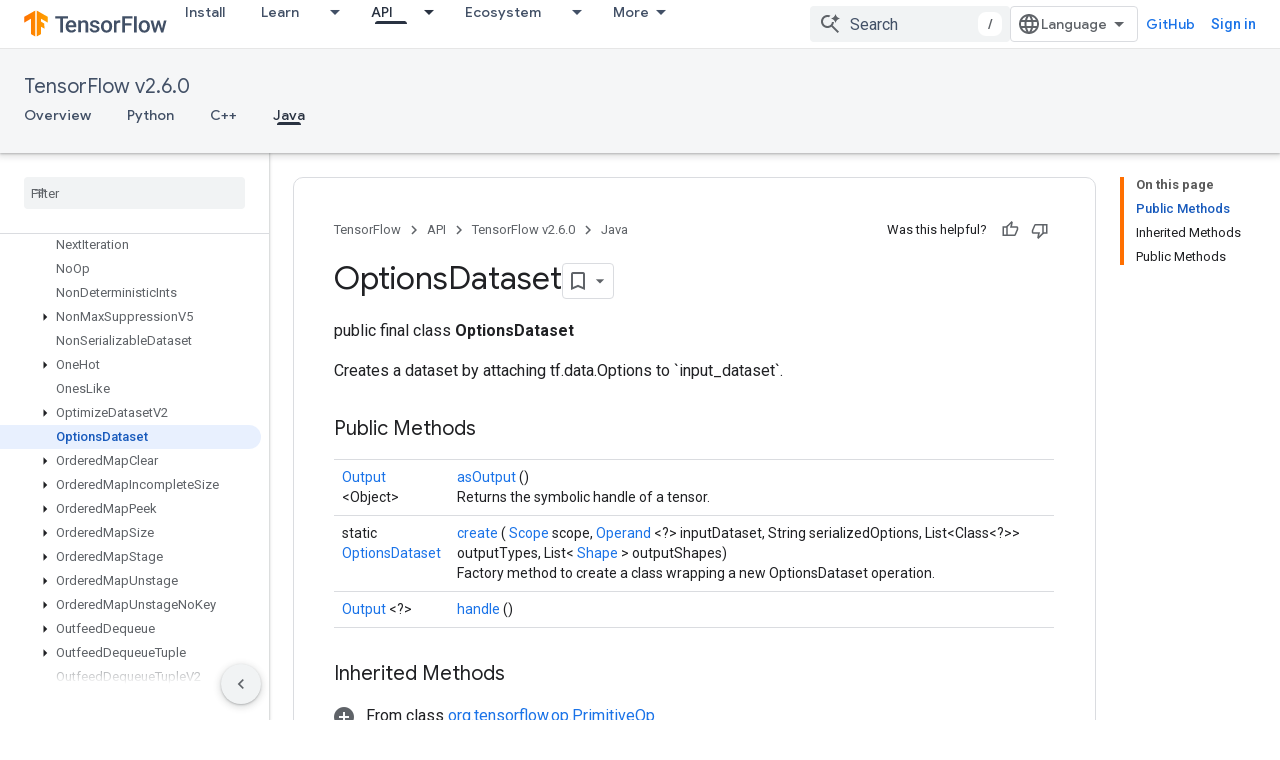

--- FILE ---
content_type: text/javascript
request_url: https://www.gstatic.com/devrel-devsite/prod/v5ecaab6967af5bdfffc1b93fe7d0ad58c271bf9f563243cec25f323a110134f0/js/devsite_devsite_cookie_notification_bar_module.js
body_size: -866
content:
(function(_ds){var window=this;var C1=function(){return"devsite-cookie-notification-bar"},Bra=async function(a){const b=await _ds.v(),c=document.documentElement.lang||"en";var d=b.getConfig();const e=_ds.z(d,16),f=_ds.rk(d,30);d=_ds.nk(d,31);await b.hasMendelFlagAccess("MiscFeatureFlags","regional_cookie_consent_exemption")?(a.ea=!0,a.ma.resolve()):f===4?a.o=new _ds.xS(a,{category:"2A",language:c,siteId:e,analyticsStorage:d}):f===3?a.o=new _ds.xS(a,{category:"2B",language:c,siteId:e,analyticsStorage:d}):(a.ea=!0,a.ma.resolve())},
Cra=function(a){a.o&&(a.o.listen("loaded",async()=>{a.ma.resolve();const b=await _ds.v();await D1(a);await a.hasAccepted()?await b.getStorage().set("cookies_accepted","","true"):(await b.getStorage().remove("cookies_accepted",""),await _ds.hs(b.getStorage()));a.dispatchEvent(new CustomEvent("devsite-analytics-observation",{detail:{category:"cookie_bar",action:"loaded"},bubbles:!0}))}),a.o.listen("visibilitychange",()=>{D1(a)}),a.o.listen("statuschange",async()=>{const b=await _ds.v(),c=await a.hasAccepted();
c?await b.getStorage().get("cookies_accepted","")!=="true"&&await b.getStorage().set("cookies_accepted","","true"):(await b.getStorage().remove("cookies_accepted",""),await _ds.hs(b.getStorage()));a.dispatchEvent(new CustomEvent("devsite-analytics-observation",{detail:{category:"cookie_bar",action:"status_changed",label:c?"accepted":"rejected"},bubbles:!0}))}),a.eventHandler.listen(document.body,"devsite-sticky-resize",()=>D1(a)))},D1=async function(a){if(a.o){var b=await a.o.rendered;b instanceof
HTMLElement&&(await a.isVisible()?document.body.style.setProperty("--devsite-cookie-bar-height",getComputedStyle(b).height):document.body.style.removeProperty("--devsite-cookie-bar-height"))}},E1=class extends _ds.dC{constructor(){super(...arguments);this.ma=new _ds.Hh;this.o=null;this.ea=!1;this.eventHandler=new _ds.u}Na(){return this}async connectedCallback(){super.connectedCallback();await Bra(this);Cra(this)}disconnectedCallback(){super.disconnectedCallback();if(this.o){let a;(a=this.o)==null||
a.destroy()}document.body.style.removeProperty("--devsite-cookie-bar-height");this.ma=new _ds.Hh;_ds.D(this.eventHandler)}async hasAccepted(){await this.ready();if(this.ea)return!0;let a;return((a=this.o)==null?void 0:a.status)==="ACCEPTED"||!1}async isVisible(){await this.ready();let a;return((a=this.o)==null?void 0:a.visible)||!1}async ready(){return this.ma.promise}async getCookieNotificationBar(){await this.ready();return this.o}};E1.prototype.getCookieNotificationBar=E1.prototype.getCookieNotificationBar;
E1.getTagName=C1;try{window.customElements.define(C1(),E1)}catch(a){console.warn("Unrecognized DevSite custom element - DevsiteCookieNotificationBar",a)};})(_ds_www);
